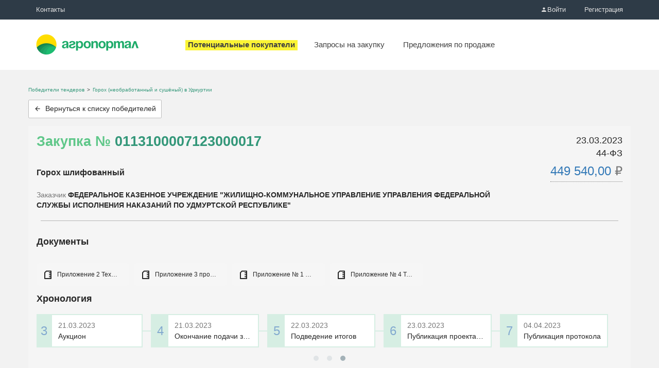

--- FILE ---
content_type: text/html; charset=utf-8
request_url: https://agroportal.biz/winners-of-tenders/purchase/37048c45-a457-4a26-aa09-93f809e424fc/
body_size: 6426
content:
<!DOCTYPE html>
<html>
	<head>
		<meta name="viewport" content="width=device-width, initial-scale=1" />
		<meta http-equiv="Content-Type" content="text/html; charset=utf-8" />
		<meta http-equiv="X-UA-Compatible" content="IE=edge" />
		<title>Горох шлифованный Закупка 0113100007123000017 - Генподрядчик (поставщик): ООО &quot;НИКОС&quot; в Удмуртии</title>
		<link rel="icon" type="image/vnd.microsoft.icon" href="/bundle/3/favicon.ico" />

		<link rel="apple-touch-icon" sizes="180x180" href="/apple-touch-icon.png">
		<link rel="icon" type="image/png" sizes="32x32" href="/favicon-32x32.png">
		<link rel="icon" type="image/png" sizes="16x16" href="/favicon-16x16.png">
		<link rel="manifest" href="/winners-of-tenders/bundle/1737721960599/manifest.json">
		<link rel="mask-icon" href="/safari-pinned-tab.svg" color="#fabf4b">
		<meta name="theme-color" content="#1eac6a">
		<link rel="canonical" href="https://agroportal.biz/winners-of-tenders/purchase/37048c45-a457-4a26-aa09-93f809e424fc/">

		
		<link href="/winners-of-tenders/bundle/1737721960599/styles/main.css" rel="stylesheet" />

		<script src="/winners-of-tenders/bundle/1737721960599/scripts/jquery-1.12.3.min.js"></script>

		<script type="text/javascript">
				window.invokeAnalytics = function (action, category, label, value) {
					if (window.dataLayer) {
						window.dataLayer.push('event', action, {'event_category' : category, 'event_label' : label, 'value' : value });
					}
				};
				window.invokeYM = function (goal) {
					ym && ym(53424757, 'reachGoal', goal);
					return true;
				};
			</script><script>
			window.dataLayer = window.dataLayer || [];
		</script>

		<!-- Google Tag Manager -->
<script>(function(w,d,s,l,i){w[l]=w[l]||[];w[l].push({'gtm.start':
		new Date().getTime(),event:'gtm.js'});var f=d.getElementsByTagName(s)[0],
	j=d.createElement(s),dl=l!='dataLayer'?'&l='+l:'';j.async=true;j.src=
	'https://www.googletagmanager.com/gtm.js?id='+i+dl;f.parentNode.insertBefore(j,f);
})(window,document,'script','dataLayer','GTM-NGWNSD2');</script>
<!-- End Google Tag Manager -->

		<meta name="description" content="Узнать телефон и Email подрядчика. Закупка 0113100007123000017. Исполнитель: ОБЩЕСТВО С ОГРАНИЧЕННОЙ ОТВЕТСТВЕННОСТЬЮ &quot;НИКОС&quot;. Выполняемые работы: Горох шлифованный" /><meta name="robots" content="noarchive" />
	</head>
<body>
	<div class="wrapper">
		<noscript><iframe src="https://www.googletagmanager.com/ns.html?id=GTM-NGWNSD2" height="0" width="0" style="display:none;visibility:hidden"></iframe></noscript>
		<div id="fullpage">
			<nav id="top-menu" class="top-menu">
				<div class="header-top"></div>
				<div class="header-bottom">
					<div class="container">
						<div class="header-logo">
							<a href="/">
								<img src="/winners-of-tenders/bundle/1737721960599/images/logo.png" alt="Найти промышленный заказ, подряд, субподряд, подрядчиков или работу" />
							</a>
						</div>
	
						<div class="slider-wrapper">
							<div class="div-for-scroll-menu">
								<div class="container-behavior">
									<div class="container-behavior-wrapper">
										<div class="header-sup-nav clearfix">
											<ul class="sup-nav-contacts">
												<li class="sup-contacts__item"><a href="/contacts/" title="Контакты">Контакты</a></li>
											</ul>
											<ul class="sup-nav-account clearfix">
												<li class="sup-account__item">
													<a id="login-button" href="/login/" title="Войти">
														<i class="icon-user"></i>Войти</a>
												</li>
												<li class="sup-account__item"><a href="/registration/">Регистрация</a></li>
											</ul>
										</div>
										<div class="header-main-nav">
											<ul class="main-nav-items">
												<li class="main-nav__item"><a href="/product/buy/"><span> Запросы на закупку</span></a></li>
												<li class="main-nav__item"><a href="/product/sell/"><span> Предложения по продаже</span></a></li>
											</ul>
										</div>
									</div>
								</div>
							</div>
						</div>
						
					</div>
				</div>
			</nav>
	
			
			
			<div class="intro">
				<div class="intro-body">
					
					
				</div>
			</div>
	
			<div class="container toolbar">

		<div itemscope itemtype="http://schema.org/BreadcrumbList">
			<ul class="breadcrumb">
				<li itemprop="itemListElement" itemscope itemtype="http://schema.org/ListItem">
					<a href="https://agroportal.biz/winners-of-tenders/" itemprop="item"><span itemprop="name">Победители тендеров</span></a>
					<meta itemprop="position" content="1" />
				</li>
				<li itemprop="itemListElement" itemscope itemtype="http://schema.org/ListItem">
					<a href="https://agroportal.biz/winners-of-tenders/purchases/%D0%A0%D0%B5%D1%81%D0%BF%D1%83%D0%B1%D0%BB%D0%B8%D0%BA%D0%B0%20%D0%A3%D0%B4%D0%BC%D1%83%D1%80%D1%82%D0%B8%D1%8F/%D0%93%D0%BE%D1%80%D0%BE%D1%85%20(%D0%BD%D0%B5%D0%BE%D0%B1%D1%80%D0%B0%D0%B1%D0%BE%D1%82%D0%B0%D0%BD%D0%BD%D1%8B%D0%B9%20%D0%B8%20%D1%81%D1%83%D1%88%D1%91%D0%BD%D1%8B%D0%B9)/" itemprop="item">
						<span itemprop="name">Горох (необработанный и сушёный) в Удмуртии</span>
					</a>
					<meta itemprop="position" content="2" />
				</li>
			</ul>
		</div>

		<div class="toolbar-button pull-left block-btn">
			<a class="btn" href="/winners-of-tenders/"><i class="icon-arrow-left"></i> <span>Вернуться к списку победителей</span></a>
		</div>

		
		

		
	</div><div class="container contract-card">
		<div class="form">
			<div class="row margin-bottom-5">
				<div class="col-md-10">
					<h1>Закупка №
						<a href="https://zakupki.gov.ru/epz/order/notice/ea20/view/common-info.html?regNumber=0113100007123000017" rel="noopener nofollow noreferrer" target="_blank">0113100007123000017</a></h1>
				</div>
				<div class="col-md-2">
					<span class="contract-date">23.03.2023</span>
					<span class="contract-date">44-ФЗ</span>
				</div>
			</div>

			<div class="row margin-bottom-5">
				<div class="col-md-9">
					<h4>Горох шлифованный</h4>
				</div>
				<div class="col-md-3 col-xs-12 contact-price-block pull-right">

						

						<span class="js-tooltip tooltip-block marked important-text contract-price" title="Окончательная цена" data-toggle="tooltip" data-placement="bottom">
							449 540,00 <span class="grey-text">₽</span>
						</span>

				</div>
			</div>

			

			<div class="row">
				<div class="col-md-10">
					<span>
						<span class="grey-text">Заказчик </span><span class="bolder">ФЕДЕРАЛЬНОЕ КАЗЕННОЕ УЧРЕЖДЕНИЕ &quot;ЖИЛИЩНО-КОММУНАЛЬНОЕ УПРАВЛЕНИЕ УПРАВЛЕНИЯ ФЕДЕРАЛЬНОЙ СЛУЖБЫ ИСПОЛНЕНИЯ НАКАЗАНИЙ ПО УДМУРТСКОЙ РЕСПУБЛИКЕ&quot;</span>
					</span>
				</div>
			</div>

			<div class="row margin-bottom-5 contract-document-block">
					<hr/>
					<div class="col-md-12">
						<h3>Документы</h3>
						<div class="download-file-block file-block-view">
							<span class="download-file-link">
									<span class="download-file-icon"></span>
									<span class="download-file-name js-tooltip" data-toggle="tooltip" data-placement="top" title="Приложение 2 Техническое задание.doc">Приложение 2 Техническое задание.doc</span></span><span class="download-file-link">
									<span class="download-file-icon"></span>
									<span class="download-file-name js-tooltip" data-toggle="tooltip" data-placement="top" title="Приложение 3 проект контракта.docx">Приложение 3 проект контракта.docx</span></span><span class="download-file-link">
									<span class="download-file-icon"></span>
									<span class="download-file-name js-tooltip" data-toggle="tooltip" data-placement="top" title="Приложение № 1 НМЦК.xls">Приложение № 1 НМЦК.xls</span></span><span class="download-file-link">
									<span class="download-file-icon"></span>
									<span class="download-file-name js-tooltip" data-toggle="tooltip" data-placement="top" title="Приложение № 4 Требования к содержанию и составу заявки. Инструкция по заполнению заявки.doc">Приложение № 4 Требования к содержанию и составу заявки. Инструкция по заполнению заявки.doc</span></span>
						</div>
					</div>
				</div><div class="row">
						<div class="contract-dates-block col-md-12">
							<h3>Хронология</h3>
							<ol class="js-dates-list dates-list">
	<li class="dates-list__item" title="Опубликовано">
			<div class="js-item dates-list__inner">
				<div class="dates-list__date">13.03.2023</div>
				<div class="dates-list__title">Опубликовано</div>
			</div>
		</li><li class="dates-list__item" title="Начало подачи заявок">
			<div class="js-item dates-list__inner">
				<div class="dates-list__date">13.03.2023</div>
				<div class="dates-list__title">Начало подачи заявок</div>
			</div>
		</li><li class="dates-list__item" title="Аукцион">
			<div class="js-item dates-list__inner">
				<div class="dates-list__date">21.03.2023</div>
				<div class="dates-list__title">Аукцион</div>
			</div>
		</li><li class="dates-list__item" title="Окончание подачи заявок">
			<div class="js-item dates-list__inner">
				<div class="dates-list__date">21.03.2023</div>
				<div class="dates-list__title">Окончание подачи заявок</div>
			</div>
		</li><li class="dates-list__item" title="Подведение итогов">
			<div class="js-item dates-list__inner">
				<div class="dates-list__date">22.03.2023</div>
				<div class="dates-list__title">Подведение итогов</div>
			</div>
		</li><li class="dates-list__item" title="Публикация проекта контракта">
			<div class="js-item dates-list__inner">
				<div class="dates-list__date">23.03.2023</div>
				<div class="dates-list__title">Публикация проекта контракта</div>
			</div>
		</li><li class="dates-list__item" title="Публикация протокола">
			<div class="js-item dates-list__inner">
				<div class="dates-list__date">04.04.2023</div>
				<div class="dates-list__title">Публикация протокола</div>
			</div>
		</li>
</ol>

<script>
	$(function () {

		var $dates = $('.js-dates-list');
		var count = $dates.find('.js-item').length;

		$dates.on('init breakpoint', function (e, slick) {
			var showCount = slick.slickGetOption('slidesToShow');

			var $dots = slick.$dots;
			$dots.find('li').addClass('slick-dot-item');
			if (count <= showCount) {
				$dots.addClass('hidden');
			} else if (count > showCount) {
				$dots.removeClass('hidden');
			}

			setHeight();
		});

		$dates.on('init', function () {
			$dates.addClass('dates-list_visible');
		});

		init();

		function setHeight() {
			var $items = $dates.find('.js-item');
			var height = Math.max.apply(null, $.map($items, function (item) {
				return $(item).height();
			}));

			$items.height(height);
		}

		function init() {
			if ($dates.hasClass('slick-initialized')) {
				return;
			}

			$dates.slick({
				mobileFirst: true,
				variableWidth: true,
				slidesToShow: 2,
				initialSlide: count - 1,
				infinite: false,
				centerMode: true,
				accessibility: false,
				dots: true,
				arrows: false,
				responsive: [
					{
						breakpoint: 767,
						settings: {
							slidesToShow: 3,
							variableWidth: false,
							centerMode: false
						}
					},
					{
						breakpoint: 1200,
						settings: {
							slidesToShow: 5,
							variableWidth: false,
							centerMode: false
						}
					}
				]
			});
		}
	});
</script>
						</div>
					</div>
		</div>
	</div><div class="container contract-card">

	<div class="row margin-bottom-5">
		<div class="col-md-12">
			<span class="lead">
				Поставщик
			</span>
		</div>
	</div><div class="row">
		<div class="col-md-1 col-xs-2 hidden-xs text-center">
			<i class="icon-user big-user-icon"></i>
		</div>
		<div class="col-md-7">
			<span class="bolder">ОБЩЕСТВО С ОГРАНИЧЕННОЙ ОТВЕТСТВЕННОСТЬЮ &quot;НИКОС&quot;</span>
			<div class="hide-block">
				<div><span><span class="grey-text">ИНН</span> 4401183863,</span></div>
				<div><span><span class="grey-text">КПП</span> 440101001</span></div>
			</div>
				
		</div>
		
		<div class="col-md-4 contacts text-right">
			<button type="button" class="btn show-btn" onclick="invokeAnalytics('push-the-button', 'view-contacts', 'winner', ''); invokeYM('PushButtonSeeWinnerContacts');">
				Посмотреть контакты поставщика
			</button>
		</div>

		

		<div class="hide-block">
			
			






<div class="col-md-4 text-md-left contacts text-right">
	<div>
				<i class="icon-location grey-text" style="margin-right: 2px;"></i><span>156019, ОБЛ КОСТРОМСКАЯ, Г КОСТРОМА, УЛ ЩЕРБИНЫ ПЕТРА, ДОМ 14, ЛИТЕР Д, Д1, НЕЖ.ПОМ. 10 ОФИС1</span>
			</div>

	<div><div>
	<i class="icon-phone contact-icon grey-text "></i>
	<span>+74932370043</span></div><div>
	<i class="icon-phone contact-icon grey-text hide-reserve-space"></i>
	<span>07910883709</span></div><div class="show-more-container">
	<div>
	<i class="icon-phone contact-icon grey-text hide-reserve-space"></i>
	<span>+74942417031</span></div><div>
	<i class="icon-phone contact-icon grey-text hide-reserve-space"></i>
	<span>+79108093709</span></div><div>
	<i class="icon-phone contact-icon grey-text hide-reserve-space"></i>
	<span>+779108083709</span></div><div>
	<i class="icon-phone contact-icon grey-text hide-reserve-space"></i>
	<span>+74942032246</span></div><div>
	<i class="icon-phone contact-icon grey-text hide-reserve-space"></i>
	<span>+74942424151</span></div><div>
	<i class="icon-phone contact-icon grey-text hide-reserve-space"></i>
	<span>+79108033709</span></div><div>
	<i class="icon-phone contact-icon grey-text hide-reserve-space"></i>
	<span>+791108083709</span></div><div>
	<i class="icon-phone contact-icon grey-text hide-reserve-space"></i>
	<span>+79018083709</span></div><div>
	<i class="icon-phone contact-icon grey-text hide-reserve-space"></i>
	<span>074942235252</span></div><div>
	<i class="icon-phone contact-icon grey-text hide-reserve-space"></i>
	<span>+74942313034</span></div>
	<div>
	<i class="icon-at contact-icon grey-text "></i>
	<span>novikov44opt@yande.ru</span></div><div>
	<i class="icon-at contact-icon grey-text hide-reserve-space"></i>
	<span>novikov-44prod@yandex.ru</span></div><div>
	<i class="icon-at contact-icon grey-text hide-reserve-space"></i>
	<span>novikov44opt@mail.ru</span></div><div>
	<i class="icon-at contact-icon grey-text hide-reserve-space"></i>
	<span>nikos@mail.ru</span></div><div>
	<i class="icon-at contact-icon grey-text hide-reserve-space"></i>
	<span>novikov44opt@eandex.ru</span></div><div>
	<i class="icon-at contact-icon grey-text hide-reserve-space"></i>
	<span>ooo.nikos@gmail.com</span></div><div>
	<i class="icon-at contact-icon grey-text hide-reserve-space"></i>
	<span>ooonikos@mail.ru</span></div><div>
	<i class="icon-at contact-icon grey-text hide-reserve-space"></i>
	<span>novikov@yandex.ru</span></div><div>
	<i class="icon-at contact-icon grey-text hide-reserve-space"></i>
	<span>novicov44opt@yandex.ru</span></div><div>
	<i class="icon-at contact-icon grey-text hide-reserve-space"></i>
	<span>novikov360433@yandex.ru</span></div><div>
	<i class="icon-at contact-icon grey-text hide-reserve-space"></i>
	<span>prodkor76@yandex.ru</span></div>
</div><div class="show-more-link-wrapper">
	<i class="contact-icon hide-reserve-space"></i> 
	<a class="show-more-link" href="javascript:void(0)">Показать ещё</a>
</div></div>
</div>
</div></div><div class="row hide-block" style="margin-top:10px;">
						<hr>
						


<div class="col-md-7 col-md-offset-1">
	<div>
		<span>Новиков Никита Александрович</span>
	</div>
</div>



<div class="col-md-4 text-md-left contacts text-right">
	

	<div><div>
	<i class="icon-phone contact-icon grey-text "></i>
	<span>+79108083709</span></div><div>
	<i class="icon-phone contact-icon grey-text hide-reserve-space"></i>
	<span>+749429108083709</span></div><div class="show-more-container">
	<div>
	<i class="icon-phone contact-icon grey-text hide-reserve-space"></i>
	<span>789108083</span></div><div>
	<i class="icon-phone contact-icon grey-text hide-reserve-space"></i>
	<span>+74942530041</span></div><div>
	<i class="icon-phone contact-icon grey-text hide-reserve-space"></i>
	<span>+74942425042</span></div><div>
	<i class="icon-phone contact-icon grey-text hide-reserve-space"></i>
	<span>+79107910808</span></div><div>
	<i class="icon-phone contact-icon grey-text hide-reserve-space"></i>
	<span>079108083709</span></div>
	<div>
	<i class="icon-at contact-icon grey-text "></i>
	<span>novikov44opt@yandex.ru</span></div><div>
	<i class="icon-at contact-icon grey-text hide-reserve-space"></i>
	<span>novikov44jpt@yandex.ru</span></div>
</div><div class="show-more-link-wrapper">
	<i class="contact-icon hide-reserve-space"></i> 
	<a class="show-more-link" href="javascript:void(0)">Показать ещё</a>
</div></div>
</div>
					</div>


	<script>
		$(function() {
			$('.show-more-link').click(function(e) {
				$(e.target)
					.closest('.show-more-link-wrapper').hide()
					.siblings('.show-more-container').show();
			});
		});
	</script>
</div>

<div class="container contract-card">
	<div class="purchase-product__mobile-container">
		<div class="row purchase-product-entry hidden-lg hidden-md hidden-sm">
			<div class="col-xs-12">
				<div class="purchase-product-info">
					<div class="purchase-product-info__title">
						Название
					</div>
					<div class="purchase-product-info__value">
						Горох шлифованный
					</div>
				</div>
				<div class="purchase-product-info">
					<div class="purchase-product-info__title">
						Цена
					</div>
					<div class="purchase-product-info__numeric-value">
						34,58 ₽
					</div>
				</div>
				<div class="purchase-product-info">
					<div class="purchase-product-info__title">
						Количество
					</div>
					<div class="purchase-product-info__numeric-value">
						13 000
					</div>
				</div>
				<div class="purchase-product-info">
					<div class="purchase-product-info__title">
						Единица измерения
					</div>
					<div class="purchase-product-info__numeric-value">
						кг
					</div>
				</div>
				<div class="purchase-product-info">
					<div class="purchase-product-info__title">
						Сумма
					</div>
					<div class="purchase-product-info__numeric-value">
						449 540,00
					</div>
				</div>
			</div>
		</div>
	</div>
	<div class="row hidden-xs">
		<div class="col-md-12">
			<table class="table table-stripped">
				<thead>
				<tr>
					<th></th>
					<th class="text-right">Цена</th>
					<th class="text-right">Количество</th>
					<th class="text-right">Единица измерения</th>
					<th class="text-right">Сумма</th>
				</tr>
				</thead>
				<tr>
					<td>Горох шлифованный</td>
					<td class="number">
						34,58 ₽
					</td><td class="number">13 000</td><td class="number">кг</td><td class="number">449 540,00 ₽</td>
				</tr>
			</table>
		</div>
	</div>
</div>
<div class="container">
		<div>
				Внимание!<br /> Данная организация выиграла конкурс, но это не означает, что ей точно требуются ваши услуги. Пожалуйста, тщательно взвесьте свои шансы и подготовьтесь к разговору, прежде чем связываться с представителем организации
				<br />
				<br />
			</div>
		<p class="grey-text">Информация получена из официальных источников и предоставляется в соответствии со ст. 7 Федерального закона &quot;Об информации, информационных технологиях и о защите информации&quot; от 27.07.2006 N 149-ФЗ</p>
	</div><script>
	$(function () {
		$('.show-btn').off('click');
		$('.show-btn').click(function () {
			if (!window.isOnRootSite) return;
			$(this).fadeOut('fast',
				function () {
					$('.hide-block').fadeIn('fast');
				});
		});

		var $paymentCheckLink = $('.paymentCheckLink');
		if ($paymentCheckLink.length) {
			var href = $paymentCheckLink.attr('href');
			$paymentCheckLink.attr('href', RouteManager.getRawUrl(href, { backUrl: document.location.pathname }, {}, true));
		}

	});
</script><script type="text/javascript">
	// 

	/*$(function () { $('html').attr('onselectstart', 'return false'); });*/
	// 
	var setNotificationFavorite = function (event) {
		var contractId = "37048c45-a457-4a26-aa09-93f809e424fc";
		var favEvent = $(event.target).hasClass('fav-event') ? $(event.target) : $(event.target).parent('.fav-event');

		if (favEvent.hasClass('disabled')) return;

		favEvent.addClass('disabled');
		var favIcon = favEvent.children('.fav-icon');
		var favTitle = favEvent.children('.fav-title');
		var setFav = !favIcon.hasClass('icon-star');

		ApiManager.PurchaseNotifications.SetNotificationFavorite(contractId, setFav)
			.done(function() {
				favIcon.toggleClass('icon-star', setFav).toggleClass('icon-star-empty', !setFav);
				favTitle.text(setFav ? 'Убрать из избранного' : 'В избранное');
				window.invokeAnalytics('PurchaseFavourites', setFav ? 'Add' : 'Remove', contractId, null);
				favEvent.removeClass('disabled');
			});
	};

	$(function () {
		$('a.link-need-to-add-redirect-part').each(function () {
			var href = $(this).attr('href');
			$(this).attr('href', RouteManager.getRawUrl(href, { redirectUrl: document.location.pathname }, {}, true));
		});

		$('#favoriteChangeBtn').click(setNotificationFavorite);

		if (navigator.userAgent.indexOf('Firefox/') >= 0) {
			$('.download-file-link a').each(function () {
				$(this).removeAttr('target');
			})
		}
	});
</script>
		</div>
	
		
	
		<div class="busy">
			<div class="preloader"></div>
		</div>
	
		
		<script>var _apiCallBaseUrl = '/winners-of-tenders/bundle/1737721960599'</script>
	
		<script type="text/javascript" src="/winners-of-tenders/bundle/1737721960599/scripts/scripts.min.js"></script>
	
		<script src="/winners-of-tenders/bundle/1737721960599/routes.js"></script>
	
		<script>var _csrfToken = 'nvVzfetcac5123A-_Rh3'</script>
	
		<script>var _appName = 'Биржа Агропортала'</script>
	
		<script>
			window.isOnRootSite = window.location.hostname === 'agroportal.biz';
			Date.prototype.localTimeZoneOffsetString = '+03:00';
		</script>
		
		
		
		
	
		<footer>
			

			
		</footer>
	</div>
</body>
</html>







--- FILE ---
content_type: application/javascript; charset=utf-8
request_url: https://agroportal.biz/winners-of-tenders/bundle/1737721960599/routes.js
body_size: 466
content:
(function (bindTo) { bindTo.RouteManager.add('400', { url: '/400/'}).add('401', { url: '/401/'}).add('403', { url: '/403/'}).add('404', { url: '/404/'}).add('500', { url: '/500/'}).add('503', { url: '/503/'}).add('Login', { url: '/login/'}).add('Logout', { url: '/logout/'}).add('ContractDetails', { url: '/winners-of-tenders/contract/:id/'}).add('MySubscriptions', { url: '/winners-of-tenders/my/subscription/'}).add('SubscriptionsByKey', { url: '/winners-of-tenders/email/subscription/:key/'}).add('UnsubscribeByKey', { url: '/winners-of-tenders/email/unsubscribe/:key/'}).add('ContractCategorySettings', { url: '/winners-of-tenders/categorysettings/'}).add('ContractCategoryEdit', { url: '/winners-of-tenders/categorysettings/:code/'}).add('ContractCategoryCreate', { url: '/winners-of-tenders/categorycreate/'}).add('UserList', { url: '/winners-of-tenders/user/'}).add('UserView', { url: '/winners-of-tenders/user/:id/'}).add('SentEmailList', { url: '/winners-of-tenders/sentEmails/'}).add('PurchaseNotificationDetails', { url: '/winners-of-tenders/purchase/:id/'}).add('PurchaseNotificationBlock', { url: '/winners-of-tenders/purchases/block/'}).add('PurchaseNotificationListCategoryOrRegion', { url: '/winners-of-tenders/purchases/:code/'}).add('PurchaseNotificationListCategoryWithRegion', { url: '/winners-of-tenders/purchases/:region/:code/'}).add('DownloadFile', { url: '/winners-of-tenders/download/:id/'}).add('DownloadImg', { url: '/winners-of-tenders/downloadimg/:id/'}).add('CustomPageView', { url: '/winners-of-tenders/custom/:url/'}).add('CustomPageTariffs', { url: '/custom/tariffs-winners-of-tenders/'}).add('Index', { url: '/winners-of-tenders/'}).add('IndexContractCategory', { url: '/winners-of-tenders/purchases/:code/'}).add('Error', { url: '/error/'})})(window);

--- FILE ---
content_type: image/svg+xml
request_url: https://agroportal.biz/winners-of-tenders/bundle/0/images/icons/document-icn.svg
body_size: 205
content:
<svg width="28" height="28" viewBox="0 0 28 28" fill="none" xmlns="http://www.w3.org/2000/svg">
<path d="M20 14.5L17 14.5M20 14.5L20 18.5M20 14.5L20 10.75M20 18.5L20 22L8 22L8 10.5L11 7.5L20 7.5L20 10.75M20 18.5L17 18.5M20 10.75L17 10.75" stroke="#272727" stroke-width="2" stroke-linecap="round" stroke-linejoin="round"/>
</svg>
